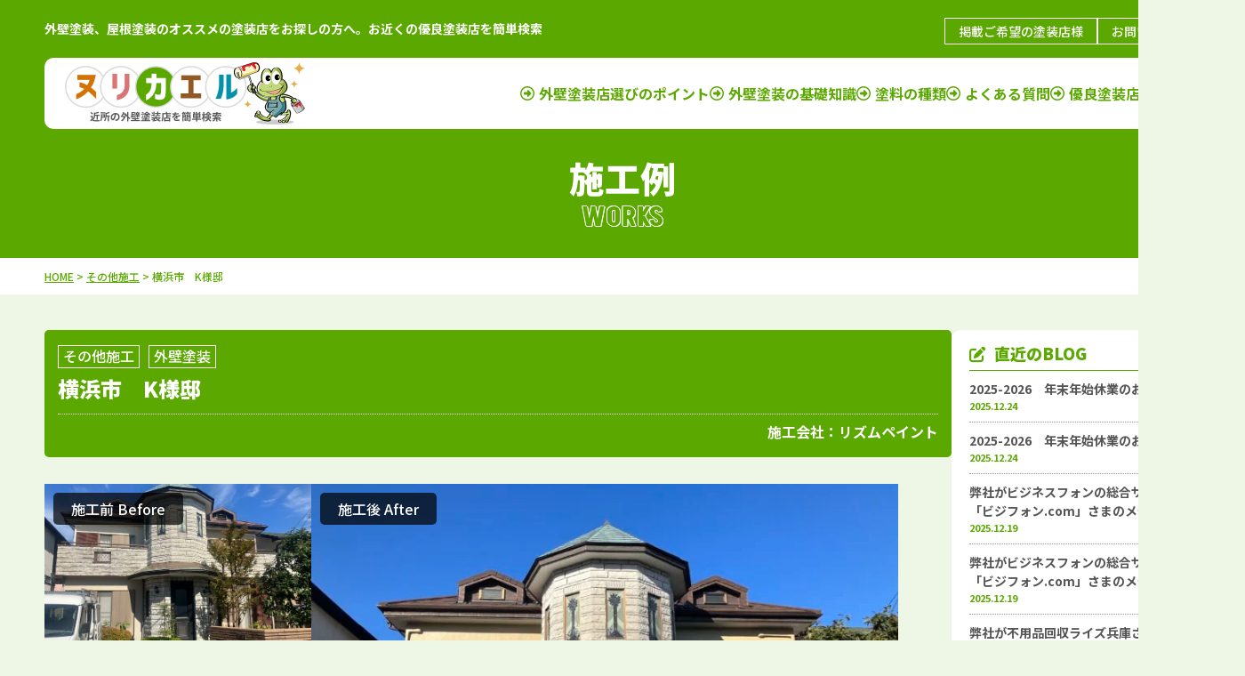

--- FILE ---
content_type: text/html; charset=UTF-8
request_url: https://www.nuri-kaeru.com/works/80973/
body_size: 13185
content:
<!DOCTYPE html>
<html lang="ja">

<head>
	<meta charset="UTF-8">
	<meta http-equiv="X-UA-Compatible" content="IE=edge" />
	<meta name="viewport" content="width=device-width" />
			<title>横浜市　K様邸 | 近所のオススメ外壁塗装店を簡単検索「ヌリカエル」</title>
							<meta name="description" content="施工例「横浜市　K様邸」です。外壁塗装店の情報をお探しですか？外壁塗装・屋根塗装など塗装店総合ポータルサイト「ヌリカエル」にお任せください。施工例やエリアなどから簡単に塗装店を検索することが出来ます。しっかり情報収集して理想の塗装店を見つけてください。" />
				<meta name="keywords" content="施工例,塗装,外壁,外壁塗装,屋根,屋根塗装,検索" />
	<meta name="format-detection" content="telephone=no">
	<!-- fonts -->
<link rel="preconnect" href="https://fonts.googleapis.com">
<link rel="preconnect" href="https://fonts.gstatic.com" crossorigin>
<link href="https://fonts.googleapis.com/css2?family=Akshar:wght@700&family=Noto+Sans+JP:wght@400..900&display=swap" rel="stylesheet">
<link rel="stylesheet" href="https://www.nuri-kaeru.com/cms/wp-content/themes/www.nuri-kaeru.com/css/all.min.css">

<!-- css -->
	<link href=" https://www.nuri-kaeru.com/cms/wp-content/themes/www.nuri-kaeru.com/css/animate.css" rel="stylesheet" />
	<link rel="stylesheet" href="https://www.nuri-kaeru.com/cms/wp-content/themes/www.nuri-kaeru.com/style.css?1743580803" type="text/css" />

<!-- js -->
<script src="https://www.nuri-kaeru.com/cms/wp-content/themes/www.nuri-kaeru.com/js/jquery.js"></script>
<script src="https://www.nuri-kaeru.com/cms/wp-content/themes/www.nuri-kaeru.com/js/overlay.js"></script>
<script src="https://www.nuri-kaeru.com/cms/wp-content/themes/www.nuri-kaeru.com/js/scrolltopcontrol.js"></script>
<script src="https://www.nuri-kaeru.com/cms/wp-content/themes/www.nuri-kaeru.com/js/megamenu.js"></script>
<script src="https://www.nuri-kaeru.com/cms/wp-content/themes/www.nuri-kaeru.com/js/common.js"></script>
<script src="https://www.nuri-kaeru.com/cms/wp-content/themes/www.nuri-kaeru.com/js/wow.min.js"></script>
<script>
	var wow = new WOW({
		boxClass: 'wow',
		animateClass: 'animated',
		offset: 0,
		mobile: false
	});
	wow.init();
</script>
<script>
	(function($) {
		$.fn.clickableMap = function() {
			return this.each(function() {
				var _off = $('.imagemap img', this).attr('src');
				var num = 0;
				var targetImg = $('.imagemap img', this);

				$('area', this).each(function() {
					num++;
					var elm = _off.replace(/(_on)[0-9]*/, '');
					var _on = elm.substr(0, elm.lastIndexOf('.')) + '_on' + num + _off.substring(_off.lastIndexOf('.'));
					$(this).hover(
						function() {
							$(targetImg).attr('src', _on);
						},
						function() {
							$(targetImg).attr('src', _off);
						}
					);
				});
			});
		};
	})(jQuery);

	jQuery(function($) {
		$('.clickableMap').clickableMap();
	});
</script>
<script src="https://www.nuri-kaeru.com/cms/wp-content/themes/www.nuri-kaeru.com/js/jquery.balloon.min.js"></script>

	<script>
		$(function() {
			$('.accordion p').click(function() {
				$(this).next('.accordion .inner').slideToggle();
				$('.accordion p').not($(this)).next('.accordion .inner').slideUp();
			});
		});
		$(function() {
			$('.tab p').click(function() {
				var index = $('.tab p').index(this);
				$('.content div').css('display', 'none');
				$('.content div').eq(index).css('display', 'block');
				$('.tab p').removeClass('select');
				$(this).addClass('select')
			});
		});
	</script>

<!--[if lt IE 9]>
<script src="js/html5.js"></script>
<![endif]-->
<!-- Google Tag Manager -->
<script>
  (function(w, d, s, l, i) {
    w[l] = w[l] || [];
    w[l].push({
      'gtm.start': new Date().getTime(),
      event: 'gtm.js'
    });
    var f = d.getElementsByTagName(s)[0],
      j = d.createElement(s),
      dl = l != 'dataLayer' ? '&l=' + l : '';
    j.async = true;
    j.src =
      'https://www.googletagmanager.com/gtm.js?id=' + i + dl;
    f.parentNode.insertBefore(j, f);
  })(window, document, 'script', 'dataLayer', 'GTM-MRWK99W');
</script>
<!-- End Google Tag Manager -->	<meta name='robots' content='max-image-preview:large' />
	<style>img:is([sizes="auto" i], [sizes^="auto," i]) { contain-intrinsic-size: 3000px 1500px }</style>
	<script type="text/javascript">
/* <![CDATA[ */
window._wpemojiSettings = {"baseUrl":"https:\/\/s.w.org\/images\/core\/emoji\/15.0.3\/72x72\/","ext":".png","svgUrl":"https:\/\/s.w.org\/images\/core\/emoji\/15.0.3\/svg\/","svgExt":".svg","source":{"concatemoji":"https:\/\/www.nuri-kaeru.com\/cms\/wp-includes\/js\/wp-emoji-release.min.js?ver=6.7.4"}};
/*! This file is auto-generated */
!function(i,n){var o,s,e;function c(e){try{var t={supportTests:e,timestamp:(new Date).valueOf()};sessionStorage.setItem(o,JSON.stringify(t))}catch(e){}}function p(e,t,n){e.clearRect(0,0,e.canvas.width,e.canvas.height),e.fillText(t,0,0);var t=new Uint32Array(e.getImageData(0,0,e.canvas.width,e.canvas.height).data),r=(e.clearRect(0,0,e.canvas.width,e.canvas.height),e.fillText(n,0,0),new Uint32Array(e.getImageData(0,0,e.canvas.width,e.canvas.height).data));return t.every(function(e,t){return e===r[t]})}function u(e,t,n){switch(t){case"flag":return n(e,"\ud83c\udff3\ufe0f\u200d\u26a7\ufe0f","\ud83c\udff3\ufe0f\u200b\u26a7\ufe0f")?!1:!n(e,"\ud83c\uddfa\ud83c\uddf3","\ud83c\uddfa\u200b\ud83c\uddf3")&&!n(e,"\ud83c\udff4\udb40\udc67\udb40\udc62\udb40\udc65\udb40\udc6e\udb40\udc67\udb40\udc7f","\ud83c\udff4\u200b\udb40\udc67\u200b\udb40\udc62\u200b\udb40\udc65\u200b\udb40\udc6e\u200b\udb40\udc67\u200b\udb40\udc7f");case"emoji":return!n(e,"\ud83d\udc26\u200d\u2b1b","\ud83d\udc26\u200b\u2b1b")}return!1}function f(e,t,n){var r="undefined"!=typeof WorkerGlobalScope&&self instanceof WorkerGlobalScope?new OffscreenCanvas(300,150):i.createElement("canvas"),a=r.getContext("2d",{willReadFrequently:!0}),o=(a.textBaseline="top",a.font="600 32px Arial",{});return e.forEach(function(e){o[e]=t(a,e,n)}),o}function t(e){var t=i.createElement("script");t.src=e,t.defer=!0,i.head.appendChild(t)}"undefined"!=typeof Promise&&(o="wpEmojiSettingsSupports",s=["flag","emoji"],n.supports={everything:!0,everythingExceptFlag:!0},e=new Promise(function(e){i.addEventListener("DOMContentLoaded",e,{once:!0})}),new Promise(function(t){var n=function(){try{var e=JSON.parse(sessionStorage.getItem(o));if("object"==typeof e&&"number"==typeof e.timestamp&&(new Date).valueOf()<e.timestamp+604800&&"object"==typeof e.supportTests)return e.supportTests}catch(e){}return null}();if(!n){if("undefined"!=typeof Worker&&"undefined"!=typeof OffscreenCanvas&&"undefined"!=typeof URL&&URL.createObjectURL&&"undefined"!=typeof Blob)try{var e="postMessage("+f.toString()+"("+[JSON.stringify(s),u.toString(),p.toString()].join(",")+"));",r=new Blob([e],{type:"text/javascript"}),a=new Worker(URL.createObjectURL(r),{name:"wpTestEmojiSupports"});return void(a.onmessage=function(e){c(n=e.data),a.terminate(),t(n)})}catch(e){}c(n=f(s,u,p))}t(n)}).then(function(e){for(var t in e)n.supports[t]=e[t],n.supports.everything=n.supports.everything&&n.supports[t],"flag"!==t&&(n.supports.everythingExceptFlag=n.supports.everythingExceptFlag&&n.supports[t]);n.supports.everythingExceptFlag=n.supports.everythingExceptFlag&&!n.supports.flag,n.DOMReady=!1,n.readyCallback=function(){n.DOMReady=!0}}).then(function(){return e}).then(function(){var e;n.supports.everything||(n.readyCallback(),(e=n.source||{}).concatemoji?t(e.concatemoji):e.wpemoji&&e.twemoji&&(t(e.twemoji),t(e.wpemoji)))}))}((window,document),window._wpemojiSettings);
/* ]]> */
</script>
<style id='wp-emoji-styles-inline-css' type='text/css'>

	img.wp-smiley, img.emoji {
		display: inline !important;
		border: none !important;
		box-shadow: none !important;
		height: 1em !important;
		width: 1em !important;
		margin: 0 0.07em !important;
		vertical-align: -0.1em !important;
		background: none !important;
		padding: 0 !important;
	}
</style>
<link rel='stylesheet' id='wp-block-library-css' href='https://www.nuri-kaeru.com/cms/wp-includes/css/dist/block-library/style.min.css?ver=6.7.4' type='text/css' media='all' />
<style id='classic-theme-styles-inline-css' type='text/css'>
/*! This file is auto-generated */
.wp-block-button__link{color:#fff;background-color:#32373c;border-radius:9999px;box-shadow:none;text-decoration:none;padding:calc(.667em + 2px) calc(1.333em + 2px);font-size:1.125em}.wp-block-file__button{background:#32373c;color:#fff;text-decoration:none}
</style>
<style id='global-styles-inline-css' type='text/css'>
:root{--wp--preset--aspect-ratio--square: 1;--wp--preset--aspect-ratio--4-3: 4/3;--wp--preset--aspect-ratio--3-4: 3/4;--wp--preset--aspect-ratio--3-2: 3/2;--wp--preset--aspect-ratio--2-3: 2/3;--wp--preset--aspect-ratio--16-9: 16/9;--wp--preset--aspect-ratio--9-16: 9/16;--wp--preset--color--black: #000000;--wp--preset--color--cyan-bluish-gray: #abb8c3;--wp--preset--color--white: #ffffff;--wp--preset--color--pale-pink: #f78da7;--wp--preset--color--vivid-red: #cf2e2e;--wp--preset--color--luminous-vivid-orange: #ff6900;--wp--preset--color--luminous-vivid-amber: #fcb900;--wp--preset--color--light-green-cyan: #7bdcb5;--wp--preset--color--vivid-green-cyan: #00d084;--wp--preset--color--pale-cyan-blue: #8ed1fc;--wp--preset--color--vivid-cyan-blue: #0693e3;--wp--preset--color--vivid-purple: #9b51e0;--wp--preset--gradient--vivid-cyan-blue-to-vivid-purple: linear-gradient(135deg,rgba(6,147,227,1) 0%,rgb(155,81,224) 100%);--wp--preset--gradient--light-green-cyan-to-vivid-green-cyan: linear-gradient(135deg,rgb(122,220,180) 0%,rgb(0,208,130) 100%);--wp--preset--gradient--luminous-vivid-amber-to-luminous-vivid-orange: linear-gradient(135deg,rgba(252,185,0,1) 0%,rgba(255,105,0,1) 100%);--wp--preset--gradient--luminous-vivid-orange-to-vivid-red: linear-gradient(135deg,rgba(255,105,0,1) 0%,rgb(207,46,46) 100%);--wp--preset--gradient--very-light-gray-to-cyan-bluish-gray: linear-gradient(135deg,rgb(238,238,238) 0%,rgb(169,184,195) 100%);--wp--preset--gradient--cool-to-warm-spectrum: linear-gradient(135deg,rgb(74,234,220) 0%,rgb(151,120,209) 20%,rgb(207,42,186) 40%,rgb(238,44,130) 60%,rgb(251,105,98) 80%,rgb(254,248,76) 100%);--wp--preset--gradient--blush-light-purple: linear-gradient(135deg,rgb(255,206,236) 0%,rgb(152,150,240) 100%);--wp--preset--gradient--blush-bordeaux: linear-gradient(135deg,rgb(254,205,165) 0%,rgb(254,45,45) 50%,rgb(107,0,62) 100%);--wp--preset--gradient--luminous-dusk: linear-gradient(135deg,rgb(255,203,112) 0%,rgb(199,81,192) 50%,rgb(65,88,208) 100%);--wp--preset--gradient--pale-ocean: linear-gradient(135deg,rgb(255,245,203) 0%,rgb(182,227,212) 50%,rgb(51,167,181) 100%);--wp--preset--gradient--electric-grass: linear-gradient(135deg,rgb(202,248,128) 0%,rgb(113,206,126) 100%);--wp--preset--gradient--midnight: linear-gradient(135deg,rgb(2,3,129) 0%,rgb(40,116,252) 100%);--wp--preset--font-size--small: 13px;--wp--preset--font-size--medium: 20px;--wp--preset--font-size--large: 36px;--wp--preset--font-size--x-large: 42px;--wp--preset--spacing--20: 0.44rem;--wp--preset--spacing--30: 0.67rem;--wp--preset--spacing--40: 1rem;--wp--preset--spacing--50: 1.5rem;--wp--preset--spacing--60: 2.25rem;--wp--preset--spacing--70: 3.38rem;--wp--preset--spacing--80: 5.06rem;--wp--preset--shadow--natural: 6px 6px 9px rgba(0, 0, 0, 0.2);--wp--preset--shadow--deep: 12px 12px 50px rgba(0, 0, 0, 0.4);--wp--preset--shadow--sharp: 6px 6px 0px rgba(0, 0, 0, 0.2);--wp--preset--shadow--outlined: 6px 6px 0px -3px rgba(255, 255, 255, 1), 6px 6px rgba(0, 0, 0, 1);--wp--preset--shadow--crisp: 6px 6px 0px rgba(0, 0, 0, 1);}:where(.is-layout-flex){gap: 0.5em;}:where(.is-layout-grid){gap: 0.5em;}body .is-layout-flex{display: flex;}.is-layout-flex{flex-wrap: wrap;align-items: center;}.is-layout-flex > :is(*, div){margin: 0;}body .is-layout-grid{display: grid;}.is-layout-grid > :is(*, div){margin: 0;}:where(.wp-block-columns.is-layout-flex){gap: 2em;}:where(.wp-block-columns.is-layout-grid){gap: 2em;}:where(.wp-block-post-template.is-layout-flex){gap: 1.25em;}:where(.wp-block-post-template.is-layout-grid){gap: 1.25em;}.has-black-color{color: var(--wp--preset--color--black) !important;}.has-cyan-bluish-gray-color{color: var(--wp--preset--color--cyan-bluish-gray) !important;}.has-white-color{color: var(--wp--preset--color--white) !important;}.has-pale-pink-color{color: var(--wp--preset--color--pale-pink) !important;}.has-vivid-red-color{color: var(--wp--preset--color--vivid-red) !important;}.has-luminous-vivid-orange-color{color: var(--wp--preset--color--luminous-vivid-orange) !important;}.has-luminous-vivid-amber-color{color: var(--wp--preset--color--luminous-vivid-amber) !important;}.has-light-green-cyan-color{color: var(--wp--preset--color--light-green-cyan) !important;}.has-vivid-green-cyan-color{color: var(--wp--preset--color--vivid-green-cyan) !important;}.has-pale-cyan-blue-color{color: var(--wp--preset--color--pale-cyan-blue) !important;}.has-vivid-cyan-blue-color{color: var(--wp--preset--color--vivid-cyan-blue) !important;}.has-vivid-purple-color{color: var(--wp--preset--color--vivid-purple) !important;}.has-black-background-color{background-color: var(--wp--preset--color--black) !important;}.has-cyan-bluish-gray-background-color{background-color: var(--wp--preset--color--cyan-bluish-gray) !important;}.has-white-background-color{background-color: var(--wp--preset--color--white) !important;}.has-pale-pink-background-color{background-color: var(--wp--preset--color--pale-pink) !important;}.has-vivid-red-background-color{background-color: var(--wp--preset--color--vivid-red) !important;}.has-luminous-vivid-orange-background-color{background-color: var(--wp--preset--color--luminous-vivid-orange) !important;}.has-luminous-vivid-amber-background-color{background-color: var(--wp--preset--color--luminous-vivid-amber) !important;}.has-light-green-cyan-background-color{background-color: var(--wp--preset--color--light-green-cyan) !important;}.has-vivid-green-cyan-background-color{background-color: var(--wp--preset--color--vivid-green-cyan) !important;}.has-pale-cyan-blue-background-color{background-color: var(--wp--preset--color--pale-cyan-blue) !important;}.has-vivid-cyan-blue-background-color{background-color: var(--wp--preset--color--vivid-cyan-blue) !important;}.has-vivid-purple-background-color{background-color: var(--wp--preset--color--vivid-purple) !important;}.has-black-border-color{border-color: var(--wp--preset--color--black) !important;}.has-cyan-bluish-gray-border-color{border-color: var(--wp--preset--color--cyan-bluish-gray) !important;}.has-white-border-color{border-color: var(--wp--preset--color--white) !important;}.has-pale-pink-border-color{border-color: var(--wp--preset--color--pale-pink) !important;}.has-vivid-red-border-color{border-color: var(--wp--preset--color--vivid-red) !important;}.has-luminous-vivid-orange-border-color{border-color: var(--wp--preset--color--luminous-vivid-orange) !important;}.has-luminous-vivid-amber-border-color{border-color: var(--wp--preset--color--luminous-vivid-amber) !important;}.has-light-green-cyan-border-color{border-color: var(--wp--preset--color--light-green-cyan) !important;}.has-vivid-green-cyan-border-color{border-color: var(--wp--preset--color--vivid-green-cyan) !important;}.has-pale-cyan-blue-border-color{border-color: var(--wp--preset--color--pale-cyan-blue) !important;}.has-vivid-cyan-blue-border-color{border-color: var(--wp--preset--color--vivid-cyan-blue) !important;}.has-vivid-purple-border-color{border-color: var(--wp--preset--color--vivid-purple) !important;}.has-vivid-cyan-blue-to-vivid-purple-gradient-background{background: var(--wp--preset--gradient--vivid-cyan-blue-to-vivid-purple) !important;}.has-light-green-cyan-to-vivid-green-cyan-gradient-background{background: var(--wp--preset--gradient--light-green-cyan-to-vivid-green-cyan) !important;}.has-luminous-vivid-amber-to-luminous-vivid-orange-gradient-background{background: var(--wp--preset--gradient--luminous-vivid-amber-to-luminous-vivid-orange) !important;}.has-luminous-vivid-orange-to-vivid-red-gradient-background{background: var(--wp--preset--gradient--luminous-vivid-orange-to-vivid-red) !important;}.has-very-light-gray-to-cyan-bluish-gray-gradient-background{background: var(--wp--preset--gradient--very-light-gray-to-cyan-bluish-gray) !important;}.has-cool-to-warm-spectrum-gradient-background{background: var(--wp--preset--gradient--cool-to-warm-spectrum) !important;}.has-blush-light-purple-gradient-background{background: var(--wp--preset--gradient--blush-light-purple) !important;}.has-blush-bordeaux-gradient-background{background: var(--wp--preset--gradient--blush-bordeaux) !important;}.has-luminous-dusk-gradient-background{background: var(--wp--preset--gradient--luminous-dusk) !important;}.has-pale-ocean-gradient-background{background: var(--wp--preset--gradient--pale-ocean) !important;}.has-electric-grass-gradient-background{background: var(--wp--preset--gradient--electric-grass) !important;}.has-midnight-gradient-background{background: var(--wp--preset--gradient--midnight) !important;}.has-small-font-size{font-size: var(--wp--preset--font-size--small) !important;}.has-medium-font-size{font-size: var(--wp--preset--font-size--medium) !important;}.has-large-font-size{font-size: var(--wp--preset--font-size--large) !important;}.has-x-large-font-size{font-size: var(--wp--preset--font-size--x-large) !important;}
:where(.wp-block-post-template.is-layout-flex){gap: 1.25em;}:where(.wp-block-post-template.is-layout-grid){gap: 1.25em;}
:where(.wp-block-columns.is-layout-flex){gap: 2em;}:where(.wp-block-columns.is-layout-grid){gap: 2em;}
:root :where(.wp-block-pullquote){font-size: 1.5em;line-height: 1.6;}
</style>
<link rel='stylesheet' id='contact-form-7-css' href='https://www.nuri-kaeru.com/cms/wp-content/plugins/contact-form-7/includes/css/styles.css?ver=6.0.4' type='text/css' media='all' />
<link rel='stylesheet' id='toc-screen-css' href='https://www.nuri-kaeru.com/cms/wp-content/plugins/table-of-contents-plus/screen.min.css?ver=2411.1' type='text/css' media='all' />
<style id='toc-screen-inline-css' type='text/css'>
div#toc_container {width: 100%;}
</style>
<style id='akismet-widget-style-inline-css' type='text/css'>

			.a-stats {
				--akismet-color-mid-green: #357b49;
				--akismet-color-white: #fff;
				--akismet-color-light-grey: #f6f7f7;

				max-width: 350px;
				width: auto;
			}

			.a-stats * {
				all: unset;
				box-sizing: border-box;
			}

			.a-stats strong {
				font-weight: 600;
			}

			.a-stats a.a-stats__link,
			.a-stats a.a-stats__link:visited,
			.a-stats a.a-stats__link:active {
				background: var(--akismet-color-mid-green);
				border: none;
				box-shadow: none;
				border-radius: 8px;
				color: var(--akismet-color-white);
				cursor: pointer;
				display: block;
				font-family: -apple-system, BlinkMacSystemFont, 'Segoe UI', 'Roboto', 'Oxygen-Sans', 'Ubuntu', 'Cantarell', 'Helvetica Neue', sans-serif;
				font-weight: 500;
				padding: 12px;
				text-align: center;
				text-decoration: none;
				transition: all 0.2s ease;
			}

			/* Extra specificity to deal with TwentyTwentyOne focus style */
			.widget .a-stats a.a-stats__link:focus {
				background: var(--akismet-color-mid-green);
				color: var(--akismet-color-white);
				text-decoration: none;
			}

			.a-stats a.a-stats__link:hover {
				filter: brightness(110%);
				box-shadow: 0 4px 12px rgba(0, 0, 0, 0.06), 0 0 2px rgba(0, 0, 0, 0.16);
			}

			.a-stats .count {
				color: var(--akismet-color-white);
				display: block;
				font-size: 1.5em;
				line-height: 1.4;
				padding: 0 13px;
				white-space: nowrap;
			}
		
</style>
<link rel='stylesheet' id='wp-pagenavi-css' href='https://www.nuri-kaeru.com/cms/wp-content/plugins/wp-pagenavi/pagenavi-css.css?ver=2.70' type='text/css' media='all' />
<link rel='stylesheet' id='pcb-company-css' href='https://www.nuri-kaeru.com/cms/wp-content/themes/www.nuri-kaeru.com/pcb/contents/includes/css/company.css?ver=6.7.4' type='text/css' media='all' />
<link rel='stylesheet' id='pcb-view-ranking-css' href='https://www.nuri-kaeru.com/cms/wp-content/themes/www.nuri-kaeru.com/pcb/contents/includes/css/view-ranking.css?ver=6.7.4' type='text/css' media='all' />
<link rel='stylesheet' id='pcb-review-css' href='https://www.nuri-kaeru.com/cms/wp-content/themes/www.nuri-kaeru.com/pcb/contents/includes/css/review.css?ver=6.7.4' type='text/css' media='all' />
<link rel='stylesheet' id='pcb-article-css' href='https://www.nuri-kaeru.com/cms/wp-content/themes/www.nuri-kaeru.com/pcb/contents/includes/css/article.css?ver=6.7.4' type='text/css' media='all' />
<link rel='stylesheet' id='pcb-blog-css' href='https://www.nuri-kaeru.com/cms/wp-content/themes/www.nuri-kaeru.com/pcb/contents/includes/css/blog.css?ver=6.7.4' type='text/css' media='all' />
<link rel='stylesheet' id='pcb-new-register-css' href='https://www.nuri-kaeru.com/cms/wp-content/themes/www.nuri-kaeru.com/pcb/contents/includes/css/new-register.css?ver=6.7.4' type='text/css' media='all' />
<link rel='stylesheet' id='pcb-pickup-css' href='https://www.nuri-kaeru.com/cms/wp-content/themes/www.nuri-kaeru.com/pcb/contents/includes/css/pickup.css?ver=6.7.4' type='text/css' media='all' />
<link rel='stylesheet' id='loading-css' href='https://www.nuri-kaeru.com/cms/wp-content/themes/www.nuri-kaeru.com/pcb/contents/includes/css/load.css?ver=6.7.4' type='text/css' media='all' />
<link rel='stylesheet' id='jquery-ui-smoothness-css' href='https://www.nuri-kaeru.com/cms/wp-content/plugins/contact-form-7/includes/js/jquery-ui/themes/smoothness/jquery-ui.min.css?ver=1.12.1' type='text/css' media='screen' />
<script type="text/javascript" src="https://www.nuri-kaeru.com/cms/wp-includes/js/jquery/jquery.min.js?ver=3.7.1" id="jquery-core-js"></script>
<script type="text/javascript" src="https://www.nuri-kaeru.com/cms/wp-includes/js/jquery/jquery-migrate.min.js?ver=3.4.1" id="jquery-migrate-js"></script>
<script type="text/javascript" id="pcb-company-js-extra">
/* <![CDATA[ */
var company = {"ajax_url":"https:\/\/www.nuri-kaeru.com\/cms\/wp-admin\/admin-ajax.php","action":"pcb-company","post_id":"80973"};
/* ]]> */
</script>
<script type="text/javascript" src="https://www.nuri-kaeru.com/cms/wp-content/themes/www.nuri-kaeru.com/pcb/contents/includes/js/company.js" id="pcb-company-js"></script>
<script type="text/javascript" id="pcb-view-ranking-js-extra">
/* <![CDATA[ */
var ranking = {"ajax_url":"https:\/\/www.nuri-kaeru.com\/cms\/wp-admin\/admin-ajax.php","action":"pcb-view-ranking","post_id":"80973"};
/* ]]> */
</script>
<script type="text/javascript" src="https://www.nuri-kaeru.com/cms/wp-content/themes/www.nuri-kaeru.com/pcb/contents/includes/js/view-ranking.js" id="pcb-view-ranking-js"></script>
<script type="text/javascript" id="pcb-review-js-extra">
/* <![CDATA[ */
var review = {"ajax_url":"https:\/\/www.nuri-kaeru.com\/cms\/wp-admin\/admin-ajax.php","action":"pcb-review","post_id":"80973"};
/* ]]> */
</script>
<script type="text/javascript" src="https://www.nuri-kaeru.com/cms/wp-content/themes/www.nuri-kaeru.com/pcb/contents/includes/js/review.js" id="pcb-review-js"></script>
<script type="text/javascript" id="pcb-article-js-extra">
/* <![CDATA[ */
var article = {"ajax_url":"https:\/\/www.nuri-kaeru.com\/cms\/wp-admin\/admin-ajax.php","action":"pcb-article","post_id":"80973"};
/* ]]> */
</script>
<script type="text/javascript" src="https://www.nuri-kaeru.com/cms/wp-content/themes/www.nuri-kaeru.com/pcb/contents/includes/js/article.js" id="pcb-article-js"></script>
<script type="text/javascript" id="pcb-blog-js-extra">
/* <![CDATA[ */
var blog = {"ajax_url":"https:\/\/www.nuri-kaeru.com\/cms\/wp-admin\/admin-ajax.php","action":"pcb-blog","post_id":"80973"};
/* ]]> */
</script>
<script type="text/javascript" src="https://www.nuri-kaeru.com/cms/wp-content/themes/www.nuri-kaeru.com/pcb/contents/includes/js/blog.js" id="pcb-blog-js"></script>
<script type="text/javascript" id="pcb-new-register-js-extra">
/* <![CDATA[ */
var register = {"ajax_url":"https:\/\/www.nuri-kaeru.com\/cms\/wp-admin\/admin-ajax.php","action":"pcb-new-register","post_id":"80973"};
/* ]]> */
</script>
<script type="text/javascript" src="https://www.nuri-kaeru.com/cms/wp-content/themes/www.nuri-kaeru.com/pcb/contents/includes/js/new-register.js" id="pcb-new-register-js"></script>
<script type="text/javascript" id="pcb-pickup-js-extra">
/* <![CDATA[ */
var pickup = {"ajax_url":"https:\/\/www.nuri-kaeru.com\/cms\/wp-admin\/admin-ajax.php","action":"pcb-pickup","post_id":"80973"};
/* ]]> */
</script>
<script type="text/javascript" src="https://www.nuri-kaeru.com/cms/wp-content/themes/www.nuri-kaeru.com/pcb/contents/includes/js/pickup.js" id="pcb-pickup-js"></script>
<script type="text/javascript" id="pcb_ajax_access_records-js-extra">
/* <![CDATA[ */
var local = {"ajax_url":"https:\/\/www.nuri-kaeru.com\/cms\/wp-admin\/admin-ajax.php","action":"pcb_ajax_access_records","post_id":"80973"};
/* ]]> */
</script>
<script type="text/javascript" src="https://www.nuri-kaeru.com/cms/wp-content/themes/www.nuri-kaeru.com/pcb/access-record/js/access-record.js" id="pcb_ajax_access_records-js"></script>
<link rel="https://api.w.org/" href="https://www.nuri-kaeru.com/wp-json/" /><link rel="alternate" title="JSON" type="application/json" href="https://www.nuri-kaeru.com/wp-json/wp/v2/works/80973" /><link rel="canonical" href="https://www.nuri-kaeru.com/works/80973/" />
<link rel='shortlink' href='https://www.nuri-kaeru.com/?p=80973' />
<link rel="alternate" title="oEmbed (JSON)" type="application/json+oembed" href="https://www.nuri-kaeru.com/wp-json/oembed/1.0/embed?url=https%3A%2F%2Fwww.nuri-kaeru.com%2Fworks%2F80973%2F" />
<link rel="alternate" title="oEmbed (XML)" type="text/xml+oembed" href="https://www.nuri-kaeru.com/wp-json/oembed/1.0/embed?url=https%3A%2F%2Fwww.nuri-kaeru.com%2Fworks%2F80973%2F&#038;format=xml" />
<link rel="icon" href="https://www.nuri-kaeru.com/cms/wp-content/uploads/2025/02/favicon-70x70.png" sizes="32x32" />
<link rel="icon" href="https://www.nuri-kaeru.com/cms/wp-content/uploads/2025/02/favicon-300x300.png" sizes="192x192" />
<link rel="apple-touch-icon" href="https://www.nuri-kaeru.com/cms/wp-content/uploads/2025/02/favicon-300x300.png" />
<meta name="msapplication-TileImage" content="https://www.nuri-kaeru.com/cms/wp-content/uploads/2025/02/favicon-300x300.png" />

	<!-- swiper -->
	<link rel="stylesheet" href="https://cdn.jsdelivr.net/npm/swiper@8/swiper-bundle.min.css">
	<script src="https://cdn.jsdelivr.net/npm/swiper@8/swiper-bundle.min.js"></script>
</head>

<body data-rsssl=1 id="works" ontouchstart="">
	<!-- Google Tag Manager (noscript) -->
	<noscript><iframe src="https://www.googletagmanager.com/ns.html?id=GTM-MRWK99W" height="0" width="0" style="display:none;visibility:hidden"></iframe></noscript>
	<!-- End Google Tag Manager (noscript) -->

	<header id="header">
					<div class="hdrTxt inner">
									<p>外壁塗装、屋根塗装のオススメの塗装店をお探しの方へ。お近くの優良塗装店を簡単検索</p>
								<ul class="hdrContact">
					<li><a href="https://www.nuri-kaeru.com/publish/" class="btnGreen">掲載ご希望の塗装店様</a></li>
					<li><a href="https://www.nuri-kaeru.com/contact/" class="btnGreen">お問い合わせ</a></li>
				</ul>
			</div>
			<div class="hdrMenu inner">
				<div class="logo">
					<a href="https://www.nuri-kaeru.com/">
						<img src="https://www.nuri-kaeru.com/cms/wp-content/themes/www.nuri-kaeru.com/imgs/hdr_logo01.png" alt="外壁塗装・屋根塗装など塗装店総合ポータルサイト ヌリカエル">
					</a>
				</div>
				<nav>
					<ul class="gnav">
						<li><a href="https://www.nuri-kaeru.com/first/">外壁塗装店選びのポイント</a></li>
						<li><a href="https://www.nuri-kaeru.com/knowledge/">外壁塗装の基礎知識</a></li>
						<li><a href="https://www.nuri-kaeru.com/paint_menu/">塗料の種類</a></li>
						<li><a href="https://www.nuri-kaeru.com/faq/">よくある質問</a></li>
						<li><a href="" id="megamenuToggle">優良塗装店を探す</a></li>
					</ul>
				</nav>
				<div class="megamenu">
					<ul class="megamenu-inner main-wrapper">
						<li>北海道・東北地方</li>
						<li><span>北海道</span>　<a href="https://www.nuri-kaeru.com/works/works_area/北海道/">施工例</a>｜<a href="https://www.nuri-kaeru.com/shop/shop_tax/北海道/">塗装店</a></li>
						<li><span>青森県</span>　<a href="https://www.nuri-kaeru.com/works/works_area/青森県/">施工例</a>｜<a href="https://www.nuri-kaeru.com/shop/shop_tax/青森県/">塗装店</a></li>
						<li><span>岩手県</span>　<a href="https://www.nuri-kaeru.com/works/works_area/岩手県/">施工例</a>｜<a href="https://www.nuri-kaeru.com/shop/shop_tax/岩手県/">塗装店</a></li>
						<li><span>秋田県</span>　<a href="https://www.nuri-kaeru.com/works/works_area/秋田県/">施工例</a>｜<a href="https://www.nuri-kaeru.com/shop/shop_tax/秋田県/">塗装店</a></li>
						<li><span>宮城県</span>　<a href="https://www.nuri-kaeru.com/works/works_area/宮城県/">施工例</a>｜<a href="https://www.nuri-kaeru.com/shop/shop_tax/宮城県/">塗装店</a></li>
						<li><span>山形県</span>　<a href="https://www.nuri-kaeru.com/works/works_area/山形県/">施工例</a>｜<a href="https://www.nuri-kaeru.com/shop/shop_tax/山形県/">塗装店</a></li>
						<li><span>福島県</span>　<a href="https://www.nuri-kaeru.com/works/works_area/福島県/">施工例</a>｜<a href="https://www.nuri-kaeru.com/shop/shop_tax/福島県/">塗装店</a></li>
					</ul>
					<ul class="megamenu-inner main-wrapper">
						<li>関東地方</li>
						<li><span>茨城県</span>　<a href="https://www.nuri-kaeru.com/works/works_area/茨城県/">施工例</a>｜<a href="https://www.nuri-kaeru.com/shop/shop_tax/茨城県/">塗装店</a></li>
						<li><span>栃木県</span>　<a href="https://www.nuri-kaeru.com/works/works_area/栃木県/">施工例</a>｜<a href="https://www.nuri-kaeru.com/shop/shop_tax/栃木県/">塗装店</a></li>
						<li><span>群馬県</span>　<a href="https://www.nuri-kaeru.com/works/works_area/群馬県/">施工例</a>｜<a href="https://www.nuri-kaeru.com/shop/shop_tax/群馬県/">塗装店</a></li>
						<li><span>千葉県</span>　<a href="https://www.nuri-kaeru.com/works/works_area/千葉県/">施工例</a>｜<a href="https://www.nuri-kaeru.com/shop/shop_tax/千葉県/">塗装店</a></li>
						<li><span>埼玉県</span>　<a href="https://www.nuri-kaeru.com/works/works_area/埼玉県/">施工例</a>｜<a href="https://www.nuri-kaeru.com/shop/shop_tax/埼玉県/">塗装店</a></li>
						<li><span>東京都</span>　<a href="https://www.nuri-kaeru.com/works/works_area/東京都/">施工例</a>｜<a href="https://www.nuri-kaeru.com/shop/shop_tax/東京都/">塗装店</a></li>
						<li><span>神奈川県</span>　<a href="https://www.nuri-kaeru.com/works/works_area/神奈川県/">施工例</a>｜<a href="https://www.nuri-kaeru.com/shop/shop_tax/神奈川県/">塗装店</a></li>
					</ul>
					<ul class="megamenu-inner main-wrapper">
						<li>甲信越・北陸・東海地方</li>
						<li><span>新潟県</span>　<a href="https://www.nuri-kaeru.com/works/works_area/新潟県/">施工例</a>｜<a href="https://www.nuri-kaeru.com/shop/shop_tax/新潟県/">塗装店</a></li>
						<li><span>富山県</span>　<a href="https://www.nuri-kaeru.com/works/works_area/富山県/">施工例</a>｜<a href="https://www.nuri-kaeru.com/shop/shop_tax/富山県/">塗装店</a></li>
						<li><span>石川県</span>　<a href="https://www.nuri-kaeru.com/works/works_area/石川県/">施工例</a>｜<a href="https://www.nuri-kaeru.com/shop/shop_tax/石川県/">塗装店</a></li>
						<li><span>山梨県</span>　<a href="https://www.nuri-kaeru.com/works/works_area/山梨県/">施工例</a>｜<a href="https://www.nuri-kaeru.com/shop/shop_tax/山梨県/">塗装店</a></li>
						<li><span>長野県</span>　<a href="https://www.nuri-kaeru.com/works/works_area/長野県/">施工例</a>｜<a href="https://www.nuri-kaeru.com/shop/shop_tax/長野県/">塗装店</a></li>
						<li><span>福井県</span>　<a href="https://www.nuri-kaeru.com/works/works_area/福井県/">施工例</a>｜<a href="https://www.nuri-kaeru.com/shop/shop_tax/福井県/">塗装店</a></li>
						<li><span>岐阜県</span>　<a href="https://www.nuri-kaeru.com/works/works_area/岐阜県/">施工例</a>｜<a href="https://www.nuri-kaeru.com/shop/shop_tax/岐阜県/">塗装店</a></li>
						<li><span>静岡県</span>　<a href="https://www.nuri-kaeru.com/works/works_area/静岡県/">施工例</a>｜<a href="https://www.nuri-kaeru.com/shop/shop_tax/静岡県/">塗装店</a></li>
						<li><span>愛知県</span>　<a href="https://www.nuri-kaeru.com/works/works_area/愛知県/">施工例</a>｜<a href="https://www.nuri-kaeru.com/shop/shop_tax/愛知県/">塗装店</a></li>
					</ul>
					<ul class="megamenu-inner main-wrapper">
						<li>関西地方</li>
						<li><span>滋賀県</span>　<a href="https://www.nuri-kaeru.com/works/works_area/滋賀県/">施工例</a>｜<a href="https://www.nuri-kaeru.com/shop/shop_tax/滋賀県/">塗装店</a></li>
						<li><span>京都府</span>　<a href="https://www.nuri-kaeru.com/works/works_area/京都府/">施工例</a>｜<a href="https://www.nuri-kaeru.com/shop/shop_tax/京都府/">塗装店</a></li>
						<li><span>奈良県</span>　<a href="https://www.nuri-kaeru.com/works/works_area/奈良県/">施工例</a>｜<a href="https://www.nuri-kaeru.com/shop/shop_tax/奈良県/">塗装店</a></li>
						<li><span>大阪府</span>　<a href="https://www.nuri-kaeru.com/works/works_area/大阪府/">施工例</a>｜<a href="https://www.nuri-kaeru.com/shop/shop_tax/大阪府/">塗装店</a></li>
						<li><span>三重県</span>　<a href="https://www.nuri-kaeru.com/works/works_area/三重県/">施工例</a>｜<a href="https://www.nuri-kaeru.com/shop/shop_tax/三重県/">塗装店</a></li>
						<li><span>和歌山県</span>　<a href="https://www.nuri-kaeru.com/works/works_area/和歌山県/">施工例</a>｜<a href="https://www.nuri-kaeru.com/shop/shop_tax/和歌山県/">塗装店</a></li>
						<li><span>兵庫県</span>　<a href="https://www.nuri-kaeru.com/works/works_area/兵庫県/">施工例</a>｜<a href="https://www.nuri-kaeru.com/shop/shop_tax/兵庫県/">塗装店</a></li>
					</ul>
					<ul class="megamenu-inner main-wrapper">
						<li>中国・四国地方</li>
						<li><span>鳥取県</span>　<a href="https://www.nuri-kaeru.com/works/works_area/鳥取県/">施工例</a>｜<a href="https://www.nuri-kaeru.com/shop/shop_tax/鳥取県/">塗装店</a></li>
						<li><span>島根県</span>　<a href="https://www.nuri-kaeru.com/works/works_area/島根県/">施工例</a>｜<a href="https://www.nuri-kaeru.com/shop/shop_tax/島根県/">塗装店</a></li>
						<li><span>山口県</span>　<a href="https://www.nuri-kaeru.com/works/works_area/山口県/">施工例</a>｜<a href="https://www.nuri-kaeru.com/shop/shop_tax/山口県/">塗装店</a></li>
						<li><span>岡山県</span>　<a href="https://www.nuri-kaeru.com/works/works_area/岡山県/">施工例</a>｜<a href="https://www.nuri-kaeru.com/shop/shop_tax/岡山県/">塗装店</a></li>
						<li><span>広島県</span>　<a href="https://www.nuri-kaeru.com/works/works_area/広島県/">施工例</a>｜<a href="https://www.nuri-kaeru.com/shop/shop_tax/広島県/">塗装店</a></li>
						<li><span>香川県</span>　<a href="https://www.nuri-kaeru.com/works/works_area/香川県/">施工例</a>｜<a href="https://www.nuri-kaeru.com/shop/shop_tax/香川県/">塗装店</a></li>
						<li><span>愛媛県</span>　<a href="https://www.nuri-kaeru.com/works/works_area/愛媛県/">施工例</a>｜<a href="https://www.nuri-kaeru.com/shop/shop_tax/愛媛県/">塗装店</a></li>
						<li><span>徳島県</span>　<a href="https://www.nuri-kaeru.com/works/works_area/徳島県/">施工例</a>｜<a href="https://www.nuri-kaeru.com/shop/shop_tax/徳島県/">塗装店</a></li>
						<li><span>高知県</span>　<a href="https://www.nuri-kaeru.com/works/works_area/高知県/">施工例</a>｜<a href="https://www.nuri-kaeru.com/shop/shop_tax/高知県/">塗装店</a></li>
					</ul>
					<ul class="megamenu-inner main-wrapper">
						<li>九州・沖縄地方</li>
						<li><span>福岡県</span>　<a href="https://www.nuri-kaeru.com/works/works_area/福岡県/">施工例</a>｜<a href="https://www.nuri-kaeru.com/shop/shop_tax/福岡県/">塗装店</a></li>
						<li><span>佐賀県</span>　<a href="https://www.nuri-kaeru.com/works/works_area/佐賀県/">施工例</a>｜<a href="https://www.nuri-kaeru.com/shop/shop_tax/佐賀県/">塗装店</a></li>
						<li><span>長崎県</span>　<a href="https://www.nuri-kaeru.com/works/works_area/長崎県/">施工例</a>｜<a href="https://www.nuri-kaeru.com/shop/shop_tax/長崎県/">塗装店</a></li>
						<li><span>大分県</span>　<a href="https://www.nuri-kaeru.com/works/works_area/大分県/">施工例</a>｜<a href="https://www.nuri-kaeru.com/shop/shop_tax/大分県/">塗装店</a></li>
						<li><span>熊本県</span>　<a href="https://www.nuri-kaeru.com/works/works_area/熊本県/">施工例</a>｜<a href="https://www.nuri-kaeru.com/shop/shop_tax/熊本県/">塗装店</a></li>
						<li><span>宮崎県</span>　<a href="https://www.nuri-kaeru.com/works/works_area/宮崎県/">施工例</a>｜<a href="https://www.nuri-kaeru.com/shop/shop_tax/宮崎県/">塗装店</a></li>
						<li><span>鹿児島県</span>　<a href="https://www.nuri-kaeru.com/works/works_area/鹿児島県/">施工例</a>｜<a href="https://www.nuri-kaeru.com/shop/shop_tax/鹿児島県/">塗装店</a></li>
						<li><span>沖縄県</span>　<a href="https://www.nuri-kaeru.com/works/works_area/沖縄県/">施工例</a>｜<a href="https://www.nuri-kaeru.com/shop/shop_tax/沖縄県/">塗装店</a></li>
					</ul>
				</div>
			</div>
		
		<div class="mainv inner">
																<p class="pageTitle"><span class="jp">施工例</span><span class="en">WORKS</span></p>
									</div>
	</header>
			<div id="breadcrumbs">
			<p>
				<!-- Breadcrumb NavXT 7.4.1 -->
<span property="itemListElement" typeof="ListItem"><a property="item" typeof="WebPage" title="Go to 近所のオススメ外壁塗装店を簡単検索「ヌリカエル」." href="https://www.nuri-kaeru.com" class="home"><span property="name">HOME</span></a><meta property="position" content="1"></span> &gt; <span property="itemListElement" typeof="ListItem"><a property="item" typeof="WebPage" title="Go to the その他施工 施工カテゴリー archives." href="https://www.nuri-kaeru.com/works/works_tax/%e3%81%9d%e3%81%ae%e4%bb%96%e6%96%bd%e5%b7%a5/" class="taxonomy works_tax"><span property="name">その他施工</span></a><meta property="position" content="2"></span> &gt; 横浜市　K様邸			</p>
		</div>
		<div id="wrapper">
	<div id="main" class="single">
									<section>
					<div class="sw_head clearfix">
																			<div class="labels">
								<span>その他施工</span><span>外壁塗装</span>							</div>
												<h1>横浜市　K様邸</h1>
						<div class="siteName">
							施工会社：<a href="https://www.nuri-kaeru.com/shop/rhythmpaint/">リズムペイント</a>
						</div>
					</div>

				</section>
				<!-- sw_head ------------------------------>

				<section>
					<div class="sw_photo">
						<div class="before">
							<span>施工前 Before</span>
																														<img src="https://www.rhythmpaint.jp/cms/wp-content/uploads/2023/12/cbbef44634b6ea0f238e0a72ed348a4b-4-720x540.jpg">
													</div>
						<div class="after">
							<span>施工後 After</span>
																														<img src="https://www.rhythmpaint.jp/cms/wp-content/uploads/2023/12/2a5333dcaec45f9797a6884939597957-4-720x540.jpg">
													</div>
					</div>
				</section>
				<!-- sw_photo ------------------------------>

				<section>
					<div class="sw_info">
						<table class="table2">
							<tbody>
								<tr>
									<th>価格</th>
									<td>
																					━
																			</td>
									<th>工期</th>
									<td>
																					━
																			</td>
								</tr>
								<tr>
									<th>地域</th>
									<td>
																					その他																			</td>
									<th>施工箇所</th>
									<td>
																					屋根カバー工事・外壁塗装・付帯部塗装																			</td>
								</tr>
								<tr>
									<th>使用材料</th>
									<td colspan="3">
																					屋根：ディプロマットスター（カフェ）<br />
<br />
外壁：超低汚染リファイン1000MF-IR（8094クエリー）<br />
<br />
付帯部：フッソUVコート溶剤																			</td>
								</tr>
							</tbody>
						</table>
					</div>
				</section>
				<!-- sw_info ------------------------------>

				<section class="w_edit">
									</section>

				<!-- sw_photo ------------------------------>
				<section>
					<div class="sw_foot">
						<ul class="btnGborder">
							<li><a href="https://www.rhythmpaint.jp/works/34796/" target="_blank">『横浜市　K様邸』の詳細はこちら</a></li>
						</ul>
					</div>
				</section>
				<!-- sw_photo ------------------------------>
					
		<section class="section article_wrapper">
			<div class="sectionHeader">
				<h2><span class="ja">施工店</span><span class="en">SHOP</span></h2>
			</div>
			<div class="ss_head">
				<h2 class="title"><a href="https://www.nuri-kaeru.com/shop/rhythmpaint/">鎌倉市の外壁塗装　リズムペイント</a></h2>
				<div class="shopContact">
											<div class="phone">
															<a href="tel:0467-53-8411"><i class="fas fa-phone-square"></i> 0467-53-8411</a>
														<p>
																	電話受付 9:00-19:00																									（日曜・年末年始定休）
															</p>
						</div>
																<div class="contact">
							<a href="https://www.rhythmpaint.jp/contact/" target="_blank" rel="nofollow"><i class="fas fa-envelope"></i> ご相談・お見積り</a>
						</div>
									</div>
			</div>
		</section>
		<!-- ss_head ------------------------------>
					<section class="section">
				<div class="ss_logo">
										<a href="" target="_blank"><img src="https://www.nuri-kaeru.com/cms/wp-content/uploads/2021/10/rhythmpaint_logo.png" alt="" /></a>
				</div>
			</section>
				<!-- ss_logo ------------------------------>
	

		
		<section class="section article_wrapper">
			<div class="sectionHeader">
				<h2><span class="ja">ピックアップ情報</span><span class="en">PICK UP</span></h2>
			</div>
			<div class="article-contents"><div class='load-container'><div class='load-circle'></div>	<p class='loader-txt'>now loading...</p></div></div>		</section>

							<section class="ss_works_wrapper">
				<div class="sectionHeader">
					<h2><span class="ja">リズムペイントの施工例をもっと見る</span><span class="en">CASE</span></h2>
				</div>
				<div class="ss_works">
					<div class="case-parts-wrap">
													<div class="case-parts">
								<a href="https://www.nuri-kaeru.com/works/103814/">
									<div class="head">
																																										<img src="https://www.rhythmpaint.jp/cms/wp-content/uploads/2026/01/2a5333dcaec45f9797a6884939597957-2-720x540.jpg" alt="鎌倉市　E様邸">
																			</div>
									<div class="body">
										<ul class="mask">
																																		<li>外壁塗装</li>																					</ul>
										<h3>鎌倉市　E様邸</h3>
										<p class="date">2026.01.16</p>
									</div>
								</a>
							</div>
													<div class="case-parts">
								<a href="https://www.nuri-kaeru.com/works/103628/">
									<div class="head">
																																										<img src="https://www.rhythmpaint.jp/cms/wp-content/uploads/2026/01/2a5333dcaec45f9797a6884939597957-1-720x540.jpg" alt="藤沢市　O様邸">
																			</div>
									<div class="body">
										<ul class="mask">
																																		<li>外壁塗装</li><li>屋根塗装</li><li>防水工事</li>																					</ul>
										<h3>藤沢市　O様邸</h3>
										<p class="date">2026.01.14</p>
									</div>
								</a>
							</div>
													<div class="case-parts">
								<a href="https://www.nuri-kaeru.com/works/103626/">
									<div class="head">
																																										<img src="https://www.rhythmpaint.jp/cms/wp-content/uploads/2025/10/2a5333dcaec45f9797a6884939597957-2-720x540.jpg" alt="鎌倉市　M様邸">
																			</div>
									<div class="body">
										<ul class="mask">
																																		<li>その他施工</li><li>外壁塗装</li>																					</ul>
										<h3>鎌倉市　M様邸</h3>
										<p class="date">2026.01.12</p>
									</div>
								</a>
							</div>
													<div class="case-parts">
								<a href="https://www.nuri-kaeru.com/works/103522/">
									<div class="head">
																																										<img src="https://www.rhythmpaint.jp/cms/wp-content/uploads/2026/01/IMG_0330-720x540.jpg" alt="鎌倉市　O様邸">
																			</div>
									<div class="body">
										<ul class="mask">
																																		<li>外壁塗装</li><li>防水工事</li>																					</ul>
										<h3>鎌倉市　O様邸</h3>
										<p class="date">2026.01.09</p>
									</div>
								</a>
							</div>
													<div class="case-parts">
								<a href="https://www.nuri-kaeru.com/works/103479/">
									<div class="head">
																																										<img src="https://www.rhythmpaint.jp/cms/wp-content/uploads/2026/01/2a5333dcaec45f9797a6884939597957-720x540.jpg" alt="藤沢市　T社様ビル">
																			</div>
									<div class="body">
										<ul class="mask">
																																		<li>アパート・マンション</li><li>外壁塗装</li><li>防水工事</li>																					</ul>
										<h3>藤沢市　T社様ビル</h3>
										<p class="date">2026.01.08</p>
									</div>
								</a>
							</div>
													<div class="case-parts">
								<a href="https://www.nuri-kaeru.com/works/103446/">
									<div class="head">
																																										<img src="https://www.rhythmpaint.jp/cms/wp-content/uploads/2023/06/S__6152198-720x540.jpg" alt="藤沢市　M様邸">
																			</div>
									<div class="body">
										<ul class="mask">
																																		<li>その他施工</li><li>外壁塗装</li><li>屋根塗装</li>																					</ul>
										<h3>藤沢市　M様邸</h3>
										<p class="date">2026.01.06</p>
									</div>
								</a>
							</div>
													<div class="case-parts">
								<a href="https://www.nuri-kaeru.com/works/103267/">
									<div class="head">
																																										<img src="https://www.rhythmpaint.jp/cms/wp-content/uploads/2025/12/2a5333dcaec45f9797a6884939597957-1-720x540.jpeg" alt="川崎市　Sマンション">
																			</div>
									<div class="body">
										<ul class="mask">
																																		<li>アパート・マンション</li>																					</ul>
										<h3>川崎市　Sマンション</h3>
										<p class="date">2025.12.25</p>
									</div>
								</a>
							</div>
													<div class="case-parts">
								<a href="https://www.nuri-kaeru.com/works/103194/">
									<div class="head">
																																										<img src="https://www.rhythmpaint.jp/cms/wp-content/uploads/2025/12/2a5333dcaec45f9797a6884939597957-1-720x540.jpeg" alt="川崎市　Sマンション">
																			</div>
									<div class="body">
										<ul class="mask">
																																		<li>アパート・マンション</li>																					</ul>
										<h3>川崎市　Sマンション</h3>
										<p class="date">2025.12.23</p>
									</div>
								</a>
							</div>
													<div class="case-parts">
								<a href="https://www.nuri-kaeru.com/works/103170/">
									<div class="head">
																																										<img src="https://www.rhythmpaint.jp/cms/wp-content/uploads/2025/12/2a5333dcaec45f9797a6884939597957-720x540.jpeg" alt="鎌倉市　Kアパート">
																			</div>
									<div class="body">
										<ul class="mask">
																																		<li>その他施工</li>																					</ul>
										<h3>鎌倉市　Kアパート</h3>
										<p class="date">2025.12.22</p>
									</div>
								</a>
							</div>
													<div class="case-parts">
								<a href="https://www.nuri-kaeru.com/works/103122/">
									<div class="head">
																																										<img src="https://www.rhythmpaint.jp/cms/wp-content/uploads/2025/12/2a5333dcaec45f9797a6884939597957-3-720x540.jpg" alt="鎌倉市　K様邸">
																			</div>
									<div class="body">
										<ul class="mask">
																																		<li>外壁塗装</li><li>屋根塗装</li><li>防水工事</li>																					</ul>
										<h3>鎌倉市　K様邸</h3>
										<p class="date">2025.12.19</p>
									</div>
								</a>
							</div>
													<div class="case-parts">
								<a href="https://www.nuri-kaeru.com/works/103182/">
									<div class="head">
																																										<img src="https://www.rhythmpaint.jp/cms/wp-content/uploads/2025/12/2a5333dcaec45f9797a6884939597957-2-720x540.jpg" alt="藤沢市　Tビル">
																			</div>
									<div class="body">
										<ul class="mask">
																																		<li>アパート・マンション</li><li>その他施工</li><li>防水工事</li>																					</ul>
										<h3>藤沢市　Tビル</h3>
										<p class="date">2025.12.17</p>
									</div>
								</a>
							</div>
													<div class="case-parts">
								<a href="https://www.nuri-kaeru.com/works/103008/">
									<div class="head">
																																										<img src="https://www.rhythmpaint.jp/cms/wp-content/uploads/2025/12/2a5333dcaec45f9797a6884939597957-1-720x540.jpg" alt="鎌倉市　H様邸">
																			</div>
									<div class="body">
										<ul class="mask">
																																		<li>その他施工</li><li>外壁塗装</li>																					</ul>
										<h3>鎌倉市　H様邸</h3>
										<p class="date">2025.12.15</p>
									</div>
								</a>
							</div>
													<div class="case-parts">
								<a href="https://www.nuri-kaeru.com/works/103007/">
									<div class="head">
																																										<img src="https://www.rhythmpaint.jp/cms/wp-content/uploads/2025/08/2a5333dcaec45f9797a6884939597957-1-720x540.jpg" alt="鎌倉市　I様邸">
																			</div>
									<div class="body">
										<ul class="mask">
																																		<li>外壁塗装</li><li>屋根塗装</li><li>防水工事</li>																					</ul>
										<h3>鎌倉市　I様邸</h3>
										<p class="date">2025.12.12</p>
									</div>
								</a>
							</div>
													<div class="case-parts">
								<a href="https://www.nuri-kaeru.com/works/102825/">
									<div class="head">
																																										<img src="https://www.rhythmpaint.jp/cms/wp-content/uploads/2024/09/2a5333dcaec45f9797a6884939597957-1-720x540.jpg" alt="鎌倉市　N様邸">
																			</div>
									<div class="body">
										<ul class="mask">
																																		<li>外壁塗装</li><li>屋根塗装</li>																					</ul>
										<h3>鎌倉市　N様邸</h3>
										<p class="date">2025.12.09</p>
									</div>
								</a>
							</div>
													<div class="case-parts">
								<a href="https://www.nuri-kaeru.com/works/102732/">
									<div class="head">
																																										<img src="https://www.rhythmpaint.jp/cms/wp-content/uploads/2025/12/2a5333dcaec45f9797a6884939597957-720x540.jpg" alt="鎌倉市　K様邸">
																			</div>
									<div class="body">
										<ul class="mask">
																																		<li>その他施工</li><li>外壁塗装</li><li>屋根塗装</li>																					</ul>
										<h3>鎌倉市　K様邸</h3>
										<p class="date">2025.12.06</p>
									</div>
								</a>
							</div>
													<div class="case-parts">
								<a href="https://www.nuri-kaeru.com/works/102505/">
									<div class="head">
																																										<img src="https://www.rhythmpaint.jp/cms/wp-content/uploads/2025/10/2a5333dcaec45f9797a6884939597957-720x540.jpg" alt="鎌倉市　S様邸">
																			</div>
									<div class="body">
										<ul class="mask">
																																		<li>その他施工</li><li>外壁塗装</li>																					</ul>
										<h3>鎌倉市　S様邸</h3>
										<p class="date">2025.12.01</p>
									</div>
								</a>
							</div>
													<div class="case-parts">
								<a href="https://www.nuri-kaeru.com/works/102526/">
									<div class="head">
																																										<img src="https://www.rhythmpaint.jp/cms/wp-content/uploads/2025/11/2a5333dcaec45f9797a6884939597957-3-720x540.jpg" alt="藤沢市　N様邸">
																			</div>
									<div class="body">
										<ul class="mask">
																																		<li>外壁塗装</li><li>屋根塗装</li>																					</ul>
										<h3>藤沢市　N様邸</h3>
										<p class="date">2025.11.28</p>
									</div>
								</a>
							</div>
													<div class="case-parts">
								<a href="https://www.nuri-kaeru.com/works/102345/">
									<div class="head">
																																										<img src="https://www.rhythmpaint.jp/cms/wp-content/uploads/2025/11/2a5333dcaec45f9797a6884939597957-2-720x540.jpg" alt="藤沢市　I様邸">
																			</div>
									<div class="body">
										<ul class="mask">
																																		<li>その他施工</li><li>外壁塗装</li><li>防水工事</li>																					</ul>
										<h3>藤沢市　I様邸</h3>
										<p class="date">2025.11.26</p>
									</div>
								</a>
							</div>
													<div class="case-parts">
								<a href="https://www.nuri-kaeru.com/works/102330/">
									<div class="head">
																																										<img src="https://www.rhythmpaint.jp/cms/wp-content/uploads/2025/06/2a5333dcaec45f9797a6884939597957-2-720x540.jpg" alt="藤沢市　M様邸">
																			</div>
									<div class="body">
										<ul class="mask">
																																		<li>その他施工</li><li>外壁塗装</li>																					</ul>
										<h3>藤沢市　M様邸</h3>
										<p class="date">2025.11.24</p>
									</div>
								</a>
							</div>
													<div class="case-parts">
								<a href="https://www.nuri-kaeru.com/works/102329/">
									<div class="head">
																																										<img src="https://www.rhythmpaint.jp/cms/wp-content/uploads/2024/10/2a5333dcaec45f9797a6884939597957-1-720x540.jpg" alt="鎌倉市　T様邸">
																			</div>
									<div class="body">
										<ul class="mask">
																																		<li>その他施工</li><li>外壁塗装</li><li>防水工事</li>																					</ul>
										<h3>鎌倉市　T様邸</h3>
										<p class="date">2025.11.20</p>
									</div>
								</a>
							</div>
													<div class="case-parts">
								<a href="https://www.nuri-kaeru.com/works/102053/">
									<div class="head">
																																										<img src="https://www.rhythmpaint.jp/cms/wp-content/uploads/2024/07/2a5333dcaec45f9797a6884939597957-1-720x540.jpg" alt="鎌倉市　H様邸">
																			</div>
									<div class="body">
										<ul class="mask">
																																		<li>その他施工</li><li>外壁塗装</li>																					</ul>
										<h3>鎌倉市　H様邸</h3>
										<p class="date">2025.11.17</p>
									</div>
								</a>
							</div>
													<div class="case-parts">
								<a href="https://www.nuri-kaeru.com/works/102052/">
									<div class="head">
																																										<img src="https://www.rhythmpaint.jp/cms/wp-content/uploads/2024/04/2a5333dcaec45f9797a6884939597957-1-720x540.jpg" alt="鎌倉市　O様邸">
																			</div>
									<div class="body">
										<ul class="mask">
																																		<li>その他施工</li><li>外壁塗装</li><li>屋根塗装</li><li>防水工事</li>																					</ul>
										<h3>鎌倉市　O様邸</h3>
										<p class="date">2025.11.15</p>
									</div>
								</a>
							</div>
													<div class="case-parts">
								<a href="https://www.nuri-kaeru.com/works/101817/">
									<div class="head">
																																										<img src="https://www.rhythmpaint.jp/cms/wp-content/uploads/2025/07/01E34F80-41FB-4B61-BB48-CF39F09FEA0F-720x540.jpeg" alt="逗子市　O様邸">
																			</div>
									<div class="body">
										<ul class="mask">
																																		<li>外壁塗装</li><li>屋根塗装</li>																					</ul>
										<h3>逗子市　O様邸</h3>
										<p class="date">2025.11.13</p>
									</div>
								</a>
							</div>
													<div class="case-parts">
								<a href="https://www.nuri-kaeru.com/works/101762/">
									<div class="head">
																																										<img src="https://www.rhythmpaint.jp/cms/wp-content/uploads/2025/11/2a5333dcaec45f9797a6884939597957-1-720x540.jpg" alt="鎌倉市　T様邸">
																			</div>
									<div class="body">
										<ul class="mask">
																																		<li>その他施工</li><li>外壁塗装</li><li>屋根塗装</li>																					</ul>
										<h3>鎌倉市　T様邸</h3>
										<p class="date">2025.11.11</p>
									</div>
								</a>
							</div>
													<div class="case-parts">
								<a href="https://www.nuri-kaeru.com/works/101736/">
									<div class="head">
																																										<img src="https://www.rhythmpaint.jp/cms/wp-content/uploads/2025/04/2a5333dcaec45f9797a6884939597957-720x540.jpg" alt="藤沢市　F様邸">
																			</div>
									<div class="body">
										<ul class="mask">
																																		<li>その他施工</li><li>外壁塗装</li><li>防水工事</li>																					</ul>
										<h3>藤沢市　F様邸</h3>
										<p class="date">2025.11.09</p>
									</div>
								</a>
							</div>
													<div class="case-parts">
								<a href="https://www.nuri-kaeru.com/works/101614/">
									<div class="head">
																																										<img src="https://www.rhythmpaint.jp/cms/wp-content/uploads/2025/11/2a5333dcaec45f9797a6884939597957-720x540.jpg" alt="鎌倉市　O様邸">
																			</div>
									<div class="body">
										<ul class="mask">
																																		<li>その他施工</li><li>外壁塗装</li><li>屋根塗装</li>																					</ul>
										<h3>鎌倉市　O様邸</h3>
										<p class="date">2025.11.06</p>
									</div>
								</a>
							</div>
													<div class="case-parts">
								<a href="https://www.nuri-kaeru.com/works/102619/">
									<div class="head">
																																										<img src="https://www.rhythmpaint.jp/cms/wp-content/uploads/2025/10/2a5333dcaec45f9797a6884939597957-1-720x540.jpg" alt="鎌倉市　N様邸">
																			</div>
									<div class="body">
										<ul class="mask">
																																		<li>外壁塗装</li>																					</ul>
										<h3>鎌倉市　N様邸</h3>
										<p class="date">2025.11.04</p>
									</div>
								</a>
							</div>
													<div class="case-parts">
								<a href="https://www.nuri-kaeru.com/works/101606/">
									<div class="head">
																																										<img src="https://www.rhythmpaint.jp/cms/wp-content/uploads/2024/11/2a5333dcaec45f9797a6884939597957-4-720x540.jpg" alt="鎌倉市　N様邸">
																			</div>
									<div class="body">
										<ul class="mask">
																																		<li>外壁塗装</li>																					</ul>
										<h3>鎌倉市　N様邸</h3>
										<p class="date">2025.11.02</p>
									</div>
								</a>
							</div>
													<div class="case-parts">
								<a href="https://www.nuri-kaeru.com/works/101326/">
									<div class="head">
																																										<img src="https://www.rhythmpaint.jp/cms/wp-content/uploads/2024/08/2a5333dcaec45f9797a6884939597957-4-720x540.jpg" alt="逗子市　K様邸">
																			</div>
									<div class="body">
										<ul class="mask">
																																		<li>その他施工</li><li>外壁塗装</li><li>屋根塗装</li>																					</ul>
										<h3>逗子市　K様邸</h3>
										<p class="date">2025.10.31</p>
									</div>
								</a>
							</div>
													<div class="case-parts">
								<a href="https://www.nuri-kaeru.com/works/102099/">
									<div class="head">
																																										<img src="https://www.rhythmpaint.jp/cms/wp-content/uploads/2025/10/2a5333dcaec45f9797a6884939597957-4-720x540.jpg" alt="藤沢市　S様邸">
																			</div>
									<div class="body">
										<ul class="mask">
																																		<li>外壁塗装</li>																					</ul>
										<h3>藤沢市　S様邸</h3>
										<p class="date">2025.10.29</p>
									</div>
								</a>
							</div>
													<div class="case-parts">
								<a href="https://www.nuri-kaeru.com/works/101135/">
									<div class="head">
																																										<img src="https://www.rhythmpaint.jp/cms/wp-content/uploads/2024/06/2a5333dcaec45f9797a6884939597957-2-720x540.jpg" alt="鎌倉市　K様邸">
																			</div>
									<div class="body">
										<ul class="mask">
																																		<li>外壁塗装</li><li>防水工事</li>																					</ul>
										<h3>鎌倉市　K様邸</h3>
										<p class="date">2025.10.27</p>
									</div>
								</a>
							</div>
													<div class="case-parts">
								<a href="https://www.nuri-kaeru.com/works/103523/">
									<div class="head">
																																										<img src="https://www.rhythmpaint.jp/cms/wp-content/uploads/2025/10/2a5333dcaec45f9797a6884939597957-3-720x540.jpg" alt="鎌倉市　Y様邸">
																			</div>
									<div class="body">
										<ul class="mask">
																																		<li>その他施工</li><li>外壁塗装</li><li>屋根塗装</li>																					</ul>
										<h3>鎌倉市　Y様邸</h3>
										<p class="date">2025.10.23</p>
									</div>
								</a>
							</div>
													<div class="case-parts">
								<a href="https://www.nuri-kaeru.com/works/100882/">
									<div class="head">
																																										<img src="https://www.rhythmpaint.jp/cms/wp-content/uploads/2025/06/2a5333dcaec45f9797a6884939597957-720x540.jpg" alt="藤沢市　K様邸">
																			</div>
									<div class="body">
										<ul class="mask">
																																		<li>その他施工</li><li>外壁塗装</li><li>防水工事</li>																					</ul>
										<h3>藤沢市　K様邸</h3>
										<p class="date">2025.10.18</p>
									</div>
								</a>
							</div>
													<div class="case-parts">
								<a href="https://www.nuri-kaeru.com/works/100789/">
									<div class="head">
																																										<img src="https://www.rhythmpaint.jp/cms/wp-content/uploads/2025/08/2a5333dcaec45f9797a6884939597957-2-720x540.jpg" alt="鎌倉市　N様邸">
																			</div>
									<div class="body">
										<ul class="mask">
																																		<li>その他施工</li><li>外壁塗装</li><li>防水工事</li>																					</ul>
										<h3>鎌倉市　N様邸</h3>
										<p class="date">2025.10.15</p>
									</div>
								</a>
							</div>
													<div class="case-parts">
								<a href="https://www.nuri-kaeru.com/works/100788/">
									<div class="head">
																																										<img src="https://www.rhythmpaint.jp/cms/wp-content/uploads/2023/09/2a5333dcaec45f9797a6884939597957-2-720x540.jpeg" alt="逗子市　N様邸">
																			</div>
									<div class="body">
										<ul class="mask">
																																		<li>外壁塗装</li><li>防水工事</li>																					</ul>
										<h3>逗子市　N様邸</h3>
										<p class="date">2025.10.12</p>
									</div>
								</a>
							</div>
													<div class="case-parts">
								<a href="https://www.nuri-kaeru.com/works/100648/">
									<div class="head">
																																										<img src="https://www.rhythmpaint.jp/cms/wp-content/uploads/2025/07/2a5333dcaec45f9797a6884939597957-1-720x540.jpg" alt="藤沢市　W様邸">
																			</div>
									<div class="body">
										<ul class="mask">
																																		<li>その他施工</li><li>外壁塗装</li><li>屋根塗装</li>																					</ul>
										<h3>藤沢市　W様邸</h3>
										<p class="date">2025.10.07</p>
									</div>
								</a>
							</div>
													<div class="case-parts">
								<a href="https://www.nuri-kaeru.com/works/100576/">
									<div class="head">
																																																						<img src="https://www.nuri-kaeru.com/cms/wp-content/themes/www.nuri-kaeru.com/imgs/noimage.png" alt="鎌倉市　S様邸">
																														</div>
									<div class="body">
										<ul class="mask">
																																		<li>その他施工</li><li>外壁塗装</li>																					</ul>
										<h3>鎌倉市　S様邸</h3>
										<p class="date">2025.10.03</p>
									</div>
								</a>
							</div>
													<div class="case-parts">
								<a href="https://www.nuri-kaeru.com/works/100530/">
									<div class="head">
																																										<img src="https://www.rhythmpaint.jp/cms/wp-content/uploads/2025/06/2a5333dcaec45f9797a6884939597957-3-720x540.jpg" alt="藤沢市　M様邸">
																			</div>
									<div class="body">
										<ul class="mask">
																																		<li>外壁塗装</li><li>屋根塗装</li>																					</ul>
										<h3>藤沢市　M様邸</h3>
										<p class="date">2025.10.01</p>
									</div>
								</a>
							</div>
													<div class="case-parts">
								<a href="https://www.nuri-kaeru.com/works/100529/">
									<div class="head">
																																										<img src="https://www.rhythmpaint.jp/cms/wp-content/uploads/2024/07/2a5333dcaec45f9797a6884939597957-2-720x540.jpg" alt="鎌倉市　S様邸">
																			</div>
									<div class="body">
										<ul class="mask">
																																		<li>その他施工</li><li>外壁塗装</li><li>屋根塗装</li><li>防水工事</li>																					</ul>
										<h3>鎌倉市　S様邸</h3>
										<p class="date">2025.09.28</p>
									</div>
								</a>
							</div>
													<div class="case-parts">
								<a href="https://www.nuri-kaeru.com/works/100401/">
									<div class="head">
																																										<img src="https://www.rhythmpaint.jp/cms/wp-content/uploads/2025/01/2a5333dcaec45f9797a6884939597957-1-720x540.jpg" alt="鎌倉市　A様邸">
																			</div>
									<div class="body">
										<ul class="mask">
																																		<li>その他施工</li><li>外壁塗装</li><li>防水工事</li>																					</ul>
										<h3>鎌倉市　A様邸</h3>
										<p class="date">2025.09.25</p>
									</div>
								</a>
							</div>
											</div>
				</div>
			</section>
			<!-- ss_works ------------------------------>
		
		<section>
			<div class="ss_foot">
				<div class="row1">
					<h3>現在、『リズムペイント』をご検討中の方へ</h3>
					<p>この度は弊社の塗装をご検討頂き、誠にありがとうございます。<br>
						お気軽にお電話・メールにてご相談をいただけましたら幸いです。</p>
				</div>
									<div class="row2">
						<a href="https://www.rhythmpaint.jp/contact/" target="_blank"><i class="fas fa-envelope"></i> リズムペイントへのご相談・お見積り</a>
					</div>
							</div>
		</section>
		<!-- ss_foot ------------------------------>
		</div>

	<aside id="aside">
		<section>
	<div class="aside aside11">
		<div class="aside-head">
			<i class="fa-solid fa-pen-to-square"></i>直近のBLOG
		</div>
		<div class="aside-body">
			<ul>
				<div class="blog-contents"><div class='load-container'><div class='load-circle'></div>	<p class='loader-txt'>now loading...</p></div></div>			</ul>
		</div>
	</div>
</section>		<section>
	<div class="aside aside7">
		<div class="aside-head">
			<i class="fa-solid fa-comment-dots"></i>新着の口コミ
		</div>
		<div class="aside-body">
			<ul>
				<div class="review-contents"><div class='load-container'><div class='load-circle'></div>	<p class='loader-txt'>now loading...</p></div></div>			</ul>
		</div>
	</div>
</section>	</aside>

	</div><!-- wrapper/end -------------------->

<footer id="footer">
	<div class="footerMessage">
		<div class="container">
			<p>塗装店の情報をお探しですか？外壁塗装・屋根塗装など塗装店総合ポータルサイト「ヌリカエル」にお任せください。<br>
				施工例やエリアなどから簡単に塗装店を検索することが出来ます。<br>
				しっかり情報収集して理想の塗装店を見つけてください。</p>
		</div>
	</div>
	<div class="footerInfo">
		<p><a href="https://www.nuri-kaeru.com/">外壁塗装の総合ポータルサイト「ヌリカエル」</a></p>
		<nav>
			<ul>
				<li><a href="https://www.nuri-kaeru.com/privacy/">プライバシーポリシー</a></li>
				<li><a href="https://www.nuri-kaeru.com/agreement/">利用規約</a></li>
				<li><a href="https://www.nuri-kaeru.com/company/">運営会社</a></li>
				<li><a href="https://www.nuri-kaeru.com/contact/">お問い合わせ</a></li>
			</ul>
		</nav>
	</div>
	<div class="footerNav">
		<nav>
			<ul>
				<li><a href="https://www.nuri-kaeru.com">優良塗装店を探す</a></li>
				<li><a href="https://www.nuri-kaeru.com/first/">外壁塗装店選びのポイント</a></li>
				<li><a href="https://www.nuri-kaeru.com/knowledge/">外壁塗装の基礎知識</a></li>
				<li><a href="https://www.nuri-kaeru.com/paint_menu/">塗料の種類</a></li>
			</ul>
			<ul>
				<li><a href="https://www.nuri-kaeru.com/news/">ヌリカエルからのお知らせ</a></li>
				<li><a href="https://www.nuri-kaeru.com/faq/">よくある質問</a></li>
				<li><a href="https://www.nuri-kaeru.com/link/">関連リンク</a></li>
				<li><a href="https://www.nuri-kaeru.com/publish/">掲載ご希望の塗装店様</a></li>
			</ul>
		</nav>
		<div class="pcblink">
			<a href="https://www.pcbrain.co.jp/" target="_blank"><img src="https://www.nuri-kaeru.com/cms/wp-content/themes/www.nuri-kaeru.com/imgs/pcb_logo.png" alt="ホームページ制作 ピーシー・ブレイン" /></a>
		</div>
	</div>
	<div class="footerCopy">
		<p>Copyright ©2018-2026 ヌリカエル All Rights Reserved.</p>
	</div>
	<div class="imgLayer">
		<img src="https://www.nuri-kaeru.com/cms/wp-content/themes/www.nuri-kaeru.com/imgs/nurikaeru02.png" alt="ヌリカエルくん「全国の優良塗装店多数掲載」">
	</div>
</footer>
<script type="text/javascript" src="https://www.nuri-kaeru.com/cms/wp-includes/js/dist/hooks.min.js?ver=4d63a3d491d11ffd8ac6" id="wp-hooks-js"></script>
<script type="text/javascript" src="https://www.nuri-kaeru.com/cms/wp-includes/js/dist/i18n.min.js?ver=5e580eb46a90c2b997e6" id="wp-i18n-js"></script>
<script type="text/javascript" id="wp-i18n-js-after">
/* <![CDATA[ */
wp.i18n.setLocaleData( { 'text direction\u0004ltr': [ 'ltr' ] } );
/* ]]> */
</script>
<script type="text/javascript" src="https://www.nuri-kaeru.com/cms/wp-content/plugins/contact-form-7/includes/swv/js/index.js?ver=6.0.4" id="swv-js"></script>
<script type="text/javascript" id="contact-form-7-js-translations">
/* <![CDATA[ */
( function( domain, translations ) {
	var localeData = translations.locale_data[ domain ] || translations.locale_data.messages;
	localeData[""].domain = domain;
	wp.i18n.setLocaleData( localeData, domain );
} )( "contact-form-7", {"translation-revision-date":"2025-02-18 07:36:32+0000","generator":"GlotPress\/4.0.1","domain":"messages","locale_data":{"messages":{"":{"domain":"messages","plural-forms":"nplurals=1; plural=0;","lang":"ja_JP"},"This contact form is placed in the wrong place.":["\u3053\u306e\u30b3\u30f3\u30bf\u30af\u30c8\u30d5\u30a9\u30fc\u30e0\u306f\u9593\u9055\u3063\u305f\u4f4d\u7f6e\u306b\u7f6e\u304b\u308c\u3066\u3044\u307e\u3059\u3002"],"Error:":["\u30a8\u30e9\u30fc:"]}},"comment":{"reference":"includes\/js\/index.js"}} );
/* ]]> */
</script>
<script type="text/javascript" id="contact-form-7-js-before">
/* <![CDATA[ */
var wpcf7 = {
    "api": {
        "root": "https:\/\/www.nuri-kaeru.com\/wp-json\/",
        "namespace": "contact-form-7\/v1"
    }
};
/* ]]> */
</script>
<script type="text/javascript" src="https://www.nuri-kaeru.com/cms/wp-content/plugins/contact-form-7/includes/js/index.js?ver=6.0.4" id="contact-form-7-js"></script>
<script type="text/javascript" id="toc-front-js-extra">
/* <![CDATA[ */
var tocplus = {"visibility_show":"show","visibility_hide":"hide","width":"100%"};
/* ]]> */
</script>
<script type="text/javascript" src="https://www.nuri-kaeru.com/cms/wp-content/plugins/table-of-contents-plus/front.min.js?ver=2411.1" id="toc-front-js"></script>
<script type="text/javascript" id="enq_my_script-js-extra">
/* <![CDATA[ */
var ad_url = {"ajax_url":"https:\/\/www.nuri-kaeru.com\/cms\/wp-admin\/admin-ajax.php"};
/* ]]> */
</script>
<script type="text/javascript" src="https://www.nuri-kaeru.com/cms/wp-content/plugins/pcb/master-maintenance/js/my-script.js" id="enq_my_script-js"></script>
<script type="text/javascript" src="https://www.nuri-kaeru.com/cms/wp-includes/js/jquery/ui/core.min.js?ver=1.13.3" id="jquery-ui-core-js"></script>
<script type="text/javascript" src="https://www.nuri-kaeru.com/cms/wp-includes/js/jquery/ui/datepicker.min.js?ver=1.13.3" id="jquery-ui-datepicker-js"></script>
<script type="text/javascript" id="jquery-ui-datepicker-js-after">
/* <![CDATA[ */
jQuery(function(jQuery){jQuery.datepicker.setDefaults({"closeText":"\u9589\u3058\u308b","currentText":"\u4eca\u65e5","monthNames":["1\u6708","2\u6708","3\u6708","4\u6708","5\u6708","6\u6708","7\u6708","8\u6708","9\u6708","10\u6708","11\u6708","12\u6708"],"monthNamesShort":["1\u6708","2\u6708","3\u6708","4\u6708","5\u6708","6\u6708","7\u6708","8\u6708","9\u6708","10\u6708","11\u6708","12\u6708"],"nextText":"\u6b21","prevText":"\u524d","dayNames":["\u65e5\u66dc\u65e5","\u6708\u66dc\u65e5","\u706b\u66dc\u65e5","\u6c34\u66dc\u65e5","\u6728\u66dc\u65e5","\u91d1\u66dc\u65e5","\u571f\u66dc\u65e5"],"dayNamesShort":["\u65e5","\u6708","\u706b","\u6c34","\u6728","\u91d1","\u571f"],"dayNamesMin":["\u65e5","\u6708","\u706b","\u6c34","\u6728","\u91d1","\u571f"],"dateFormat":"yy\u5e74mm\u6708d\u65e5","firstDay":1,"isRTL":false});});
/* ]]> */
</script>
<script type="text/javascript" src="https://www.nuri-kaeru.com/cms/wp-content/plugins/contact-form-7/includes/js/html5-fallback.js?ver=6.0.4" id="contact-form-7-html5-fallback-js"></script>
</body>

</html>

--- FILE ---
content_type: text/html; charset=UTF-8
request_url: https://www.nuri-kaeru.com/cms/wp-admin/admin-ajax.php
body_size: 72
content:
<li><a href='https://www.rhythmpaint.jp/voice/42252/' target='_blank' rel='noopener noreferrer'>      <span>      <strong>横浜市　K様邸</strong>      <span class='date'>2026.01.14</span>      </span>      </a></li><li><a href='https://www.rhythmpaint.jp/voice/42172/' target='_blank' rel='noopener noreferrer'>      <span>      <strong>逗子市　M様邸</strong>      <span class='date'>2026.01.07</span>      </span>      </a></li><li><a href='https://www.rhythmpaint.jp/voice/41907/' target='_blank' rel='noopener noreferrer'>      <span>      <strong>鎌倉市　T様邸</strong>      <span class='date'>2025.11.11</span>      </span>      </a></li></div>

--- FILE ---
content_type: text/html; charset=UTF-8
request_url: https://www.nuri-kaeru.com/cms/wp-admin/admin-ajax.php
body_size: 72
content:
	<div class='article-info2'>		<img src='https://www.nuri-kaeru.com/cms/wp-content/uploads/2021/10/rhythmpaintSR.png'>		<div class='article-info-text'>			<h3 class='article-title'>「お客様に喜んでもらえる仕事がしたい」</h3>     </div>	</div>	<div class='article2'>			</div></div></div>

--- FILE ---
content_type: text/html; charset=UTF-8
request_url: https://www.nuri-kaeru.com/cms/wp-admin/admin-ajax.php
body_size: 200
content:
<li><a href="https://www.rhythmpaint.jp/blog/42041/" target="_blank" rel="noopener noreferrer"><strong>2025-2026　年末年始休業のお知らせ</strong><span class='date'>2025.12.24</span></a></li><li><a href="https://www.rhythmpaint.jp/blog/42041/" target="_blank" rel="noopener noreferrer"><strong>2025-2026　年末年始休業のお知らせ</strong><span class='date'>2025.12.24</span></a></li><li><a href="https://www.rhythmpaint.jp/blog/42129/" target="_blank" rel="noopener noreferrer"><strong>弊社がビジネスフォンの総合サイト「ビジフォン.com」さまのメディ…</strong><span class='date'>2025.12.19</span></a></li><li><a href="https://www.rhythmpaint.jp/blog/42129/" target="_blank" rel="noopener noreferrer"><strong>弊社がビジネスフォンの総合サイト「ビジフォン.com」さまのメディ…</strong><span class='date'>2025.12.19</span></a></li><li><a href="https://www.rhythmpaint.jp/blog/42058/" target="_blank" rel="noopener noreferrer"><strong>弊社が不用品回収ライズ兵庫さまのメディアで紹介されました。</strong><span class='date'>2025.12.10</span></a></li></div>

--- FILE ---
content_type: text/css
request_url: https://www.nuri-kaeru.com/cms/wp-content/themes/www.nuri-kaeru.com/pcb/contents/includes/css/new-register.css?ver=6.7.4
body_size: 21
content:
/* .new-register-contents .pickup-by-prefecture .img{
    width: 70px;
	height: 70px;
	object-fit: cover;
} */

--- FILE ---
content_type: text/css
request_url: https://www.nuri-kaeru.com/cms/wp-content/themes/www.nuri-kaeru.com/pcb/contents/includes/css/load.css?ver=6.7.4
body_size: 522
content:
.load-container{
    display: flex;
    width: 100%;
    justify-content: center;
    align-items: center;
}

.load-container.load-hide{
    display: none;
}

.load-circle{
    border: 6px solid black;
    border-top: 6px solid cadetblue;
    border-radius: 50%;
    width: 30px;
    height: 30px;

    animation-name: spin-animation;
    animation-duration: 2s;
    animation-iteration-count: infinite;
    animation-timing-function: ease-out;
}

@keyframes spin-animation{
    0%{
        transform: rotate(0deg);
    }
    100%{
        transform: rotate(360deg);
    }
}

.load-txt{
    font-size: small;
}


--- FILE ---
content_type: application/javascript
request_url: https://www.nuri-kaeru.com/cms/wp-content/themes/www.nuri-kaeru.com/js/overlay.js
body_size: 239
content:
$(function(){
  $('.overlayMenuBtn').on('click', function(){

    var $overlay = $('.overlayMenu');
    var openClass = 'open';

    if( !$overlay.hasClass(openClass) ){

      $('.overlayMenuBtn span:nth-child(1)').css({'transform':'rotate(-45deg)', 'top':'13px', 'background': '#FFF'});
      $('.overlayMenuBtn span:nth-child(2)').css({'opacity':'0'});
      $('.overlayMenuBtn span:nth-child(3)').css({'transform':'rotate(45deg)', 'top':'4px', 'background': '#FFF'});

      $overlay.addClass(openClass);
      $('body').css( 'overflow', 'hidden');
      $overlay.fadeIn('slow');

    } else {

      $('.overlayMenuBtn span:nth-child(1)').css({'transform':'rotate(0)', 'top':'0px', 'background': '#555'});
      $('.overlayMenuBtn span:nth-child(2)').css({'opacity':'1'});
      $('.overlayMenuBtn span:nth-child(3)').css({'transform':'rotate(0)', 'top':'20px', 'background': '#555'});

      $overlay.removeClass(openClass);
      $('body').css( 'overflow', 'auto');
      $overlay.fadeOut('slow');
    }

  });
});

--- FILE ---
content_type: application/javascript
request_url: https://www.nuri-kaeru.com/cms/wp-content/themes/www.nuri-kaeru.com/pcb/contents/includes/js/blog.js
body_size: 426
content:
jQuery(function () {

    jQuery.ajax({
        type: "POST",
        url: blog.ajax_url,
        data: {
            action: blog.action,
            post_id: blog.post_id,
            now_url: location.href, // 現在のURL
        },
    }).done(function(res){
        jQuery(".blog-contents").html(res);
        jQuery(".blog-contents").children(".load-container").addClass("load-hide");
        
    }).fail(function(jqXHR, textStatus, errorThrown){
		console.log("Ajax通信に失敗しました。");
    });
});

--- FILE ---
content_type: application/javascript
request_url: https://www.nuri-kaeru.com/cms/wp-content/themes/www.nuri-kaeru.com/pcb/contents/includes/js/new-register.js
body_size: 424
content:
jQuery(function () {

    jQuery.ajax({
        type: "POST",
        url: register.ajax_url,
        data: {
            action: register.action,
            now_url: location.href, // 現在のURL
        },

    }).done(function(res){
        jQuery(".new-register-contents").html(res);
        jQuery(".new-register-contents").children(".new-register-contents").addClass("load-hide");
        
    }).fail(function(jqXHR, textStatus, errorThrown){
		console.log("Ajax通信に失敗しました。");
    });

});